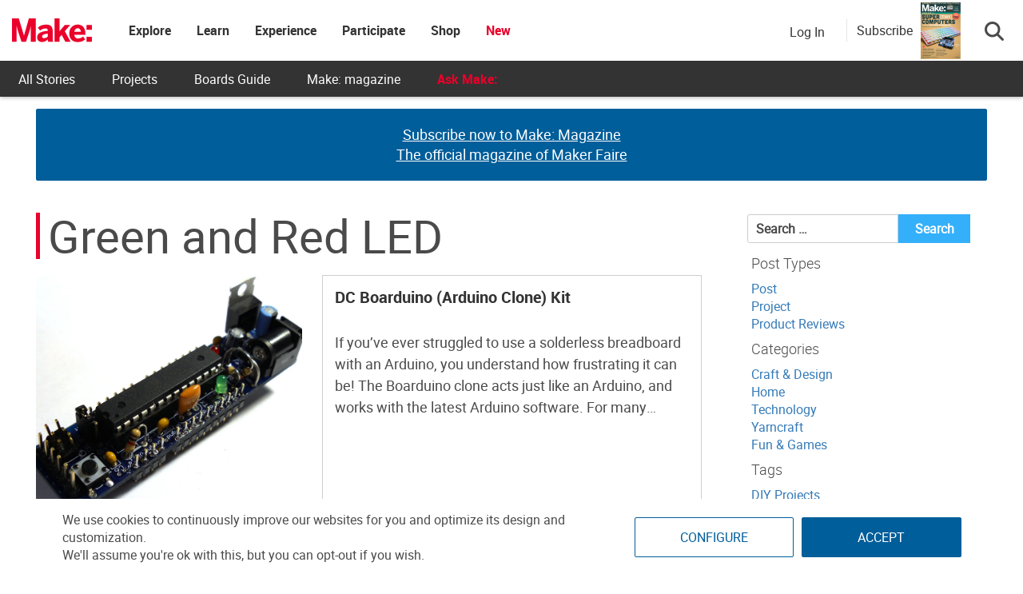

--- FILE ---
content_type: text/html; charset=utf-8
request_url: https://www.google.com/recaptcha/api2/aframe
body_size: 184
content:
<!DOCTYPE HTML><html><head><meta http-equiv="content-type" content="text/html; charset=UTF-8"></head><body><script nonce="sOArN1FKuzsY-8k7Gb6h7Q">/** Anti-fraud and anti-abuse applications only. See google.com/recaptcha */ try{var clients={'sodar':'https://pagead2.googlesyndication.com/pagead/sodar?'};window.addEventListener("message",function(a){try{if(a.source===window.parent){var b=JSON.parse(a.data);var c=clients[b['id']];if(c){var d=document.createElement('img');d.src=c+b['params']+'&rc='+(localStorage.getItem("rc::a")?sessionStorage.getItem("rc::b"):"");window.document.body.appendChild(d);sessionStorage.setItem("rc::e",parseInt(sessionStorage.getItem("rc::e")||0)+1);localStorage.setItem("rc::h",'1769298156001');}}}catch(b){}});window.parent.postMessage("_grecaptcha_ready", "*");}catch(b){}</script></body></html>

--- FILE ---
content_type: text/css
request_url: https://makezine.com/wp-content/cache/min/1/wp-content/themes/news-vibrant-pro/assets/css/nv-responsive.css?ver=1769016593
body_size: 1490
content:
@media (min-width:1220px){.cv-container{width:1220px}.boxed_layout #page{width:1260px}}@media (min-width:1400px){.cv-container{width:1400px}.boxed_layout #page{width:1440px}}@media (max-width:1200px){.boxed_layout #page{width:100%}.cv-container{padding:0 2%;width:100%}}@media (min-width:769px){#site-navigation{display:block!important}}@media (max-width:1170px){#masthead .nv-header-ads-area{width:65%;margin-top:5px}.nv-slide-content-wrap .nv-post-meta span,.news_vibrant_featured_posts .nv-single-post .nv-post-meta span{margin-right:8px}.news_vibrant_featured_posts .nv-single-post .nv-post-content .nv-post-title a{font-size:14px}.news_vibrant_featured_posts .layout2 .nv-single-post-wrap .nv-post-content .nv-post-title a{font-size:12px}}@media (max-width:979px){#masthead .nv-header-ads-area{width:100%;text-align:center}#masthead .site-branding{text-align:center;float:none;margin-top:0}.header-layout2 #masthead .site-branding{margin:0;float:left;width:300px}.news_vibrant_featured_slider .slider-posts{float:none;width:100%}.nv-home-top-section .news_vibrant_featured_posts,.news_vibrant_featured_slider .featured-posts{margin-top:5px;width:100%}.news_vibrant_featured_slider .slider-posts img,.news_vibrant_featured_slider .featured-posts img{width:100%}.news_vibrant_featured_slider .featured-posts .nv-single-post-wrap{margin-left:2%;margin-top:2%;padding-left:0;width:48%}.news_vibrant_featured_slider .featured-posts .featured-posts-wrapper{margin-left:-2%}.news_vibrant_featured_posts .nv-single-post .nv-post-content .nv-post-title a{font-size:16px}.nv-home-top-section .news_vibrant_slider .nv-single-slide-wrap img{width:100%}.news_vibrant_featured_posts .nv-single-post-wrap{margin:1% -3px 1% 2%;width:48%}.news_vibrant_featured_posts .nv-single-post-wrap .nv-post-content .nv-post-title a{font-size:14px}.news_vibrant_recent_posts .nv-recent-posts-wrapper .nv-post-thumb img,.news_vibrant_default_tabbed .nv-post-thumb img{width:100%}.news_vibrant_recent_posts .nv-recent-posts-wrapper .nv-post-thumb{float:left;width:30%}.news_vibrant_recent_posts .nv-recent-posts-wrapper .nv-post-thumb .nv-post-title.small-size a{font-size:16px;font-weight:500}.news_vibrant_recent_posts .nv-recent-posts-wrapper .nv-post-title.small-size a,.news_vibrant_default_tabbed .nv-post-title.small-size a{font-size:}.nv-featured-posts-wrapper .nv-single-post-wrap{width:48%;margin-bottom:2%}.nv-featured-posts-wrapper .nv-single-post-wrap .nv-post-thumb img{width:100%}.nv-top-featured-wrapper{padding-bottom:20px}.nv-home-middle-section .middle-left-aside,.nv-home-middle-section .middle-right-aside,.nv-home-middle-section .middle-primary,.nv-home-bottom-section .bottom-left-aside,.nv-home-bottom-section .bottom-right-aside,.nv-home-bottom-section .bottom-primary{width:100%!important;float:none;margin:0!important}.middle-left-aside .news_vibrant_featured_posts .nv-single-post-wrap,.middle-right-aside .news_vibrant_featured_posts .nv-single-post-wrap,.bottom-left-aside .news_vibrant_featured_posts .nv-single-post-wrap,.bottom-right-aside .news_vibrant_featured_posts .nv-single-post-wrap{width:48%}.nv-post-thumb img,.nv-slide-thumb img{width:100%}}@media (max-width:768px){.nv-home-middle-section .middle-primary,.nv-home-middle-section .middle-aside{float:none;width:100%}.news_vibrant_recent_posts .nv-recent-posts-wrapper .nv-post-title.small-size a,.news_vibrant_default_tabbed .nv-post-title.small-size a{font-size:16px}#top-footer.footer_column_one .nv-footer-widget,#top-footer.footer_column_two .nv-footer-widget,#top-footer.footer_column_three .nv-footer-widget,#top-footer.footer_column_four .nv-footer-widget{float:none;width:98%}.menu-toggle{display:block;color:#333!important}#site-navigation,.header-layout3 #site-navigation{background:#fff none repeat scroll 0 0;display:none;left:0;position:absolute;top:100%;width:100%;z-index:9999}.nv-header-menu-wrapper{position:relative}#site-navigation ul li{display:block;float:none}.sub-toggle{background:#333 none repeat scroll 0 0;color:#fff;cursor:pointer;display:block;height:24px;line-height:25px;position:absolute;right:15px;text-align:center;top:6px;width:24px;z-index:999}#site-navigation ul>li:hover>.sub-toggle,#site-navigation ul>li.current-menu-item .sub-toggle,#site-navigation ul>li.current-menu-ancestor .sub-toggle{background:#333}.main-small-navigation li.current-menu-item>.sub-toggle{background:#fff none repeat scroll 0 0}.main-small-navigation li.current-menu-item>.sub-toggle i{color:#029FB2}.menu-primary-container .sub-menu,#site-navigation li.menu-item-has-children>a:before,#site-navigation ul li.page_item_has_children>a:before{display:none}#site-navigation ul.sub-menu,#site-navigation ul.children{position:static;min-width:100%;opacity:1;top:0;left:0;visibility:visible;display:none;background:none;-webkit-transition:none;-moz-transition:none;-ms-transition:none;-o-transition:none;transition:none;box-shadow:none}#site-navigation ul>li:hover>.sub-menu,#site-navigation ul>li:hover>.children{top:0}#site-navigation ul#primary-menu>li:hover>a::after,#site-navigation ul#primary-menu>li.current-menu-item>a::after,#site-navigation ul li.menu-item-has-children>a::after,#site-navigation ul li.page_item_has_children>a::after{display:none}#primary,.home.blog #primary,#secondary,.home.blog #secondary{float:none;width:100%}.news_vibrant_fullwidth_posts .nv-single-post{width:48%!important}.header-layout3 .nv-header-search-wrapper{float:right}#site-navigation ul#primary-menu li.menu-item-has-children a,#site-navigation #primary-menu li.page_item_has_children a{padding:0}#site-navigation ul li.menu-item-has-children:hover>a,#site-navigation ul li.current-menu-item.menu-item-has-children>a,#site-navigation ul li.current_page_item.menu-item-has-children>a,#site-navigation ul li.current-menu-ancestor.menu-item-has-children>a{color:#333}#site-navigation ul ul.children li a,#site-navigation ul ul.sub-menu li a{text-align:center;line-height:44px}.header-layout3 #site-navigation ul li a{padding:0!important;display:block;line-height:44px}.header-layout3 #site-navigation ul ul.children li a,.header-layout3 #site-navigation ul ul.sub-menu li a{text-align:center}.header-layout2 #masthead .site-branding{float:none;padding:10px 20px;text-align:center;margin:0 auto}.header-layout2 .search-main{line-height:38px}.header-layout2 #nv-menu-wrap{float:none}}@media (max-width:600px){.news_vibrant_featured_slider .featured-posts.nv-single-post-wrap{width:98%}.news_vibrant_featured_posts .nv-single-post-wrap{margin:2% 0 2% 2%;width:97%}.news_vibrant_block_posts .nv-primary-block-wrap{width:100%;float:none}.news_vibrant_block_posts .nv-secondary-block-wrap{float:none;margin-top:20px;width:100%}.news_vibrant_block_posts .layout2 .nv-primary-block-wrap .nv-single-post,.news_vibrant_block_posts .layout2 .nv-secondary-block-wrap .nv-single-post{float:none;width:97%}.news_vibrant_block_posts .layout2 .nv-primary-block-wrap .nv-single-post:first-child{margin-bottom:3%}.news_vibrant_block_posts .layout3 .nv-secondary-block-wrap .nv-single-post{float:none;width:97%}.news_vibrant_block_posts .layout3 .nv-secondary-block-wrap .nv-single-post{float:none;width:97%}.news_vibrant_block_posts .layout3 .nv-secondary-block-wrap .nv-single-post img{width:100%}.nv-top-left-section-wrapper .date-section,.top-navigation{display:inline-block;float:none}.nv-top-right-section-wrapper,.nv-top-left-section-wrapper{display:block;float:none;text-align:center}.nv-social-icons-wrapper{display:inline-block;margin-top:8px}.site-info,#footer-navigation ul{float:none;text-align:center}.ticker-caption{float:none;text-align:center;width:100%}.ticker-content-wrapper{float:none;text-align:center;width:100%}.ticker-content-wrapper .post-cats-list{display:none}.news-ticker-title>a{display:inline-block}.nv-ticker-block .lSAction{top:40px}.nv-archive-grid-post-wrapper article{width:97%;display:block;margin-right:0}.nv-related-section-wrapper .nv-single-post{width:98%}.nv-related-section-wrapper .nv-single-post{margin-top:20px;width:98%}.news_vibrant_block_posts .layout4 .nv-block-posts-wrapper .nv-alt-grid-post{display:block;margin-bottom:2%;width:100%}.news_vibrant_block_posts .layout4 .nv-block-posts-wrapper .nv-alt-grid-post .nv-post-content{height:auto;margin-bottom:20px}.news_vibrant_block_posts .layout4 .nv-block-posts-wrapper .nv-alt-grid-post:last-child .nv-post-content{margin-bottom:0}.news_vibrant_block_posts .layout4 .nv-block-posts-wrapper .nv-alt-grid-post img{width:100%}.middle-left-aside .news_vibrant_featured_posts .nv-single-post-wrap,.middle-right-aside .news_vibrant_featured_posts .nv-single-post-wrap,.bottom-left-aside .news_vibrant_featured_posts .nv-single-post-wrap,.bottom-right-aside .news_vibrant_featured_posts .nv-single-post-wrap{width:98%}.news_vibrant_list_posts .nv-single-post .nv-post-thumb{float:none;width:100%;margin-bottom:20px}.news_vibrant_list_posts .nv-single-post.first-post .nv-post-thumb,.news_vibrant_list_posts .nv-single-post.first-post .nv-post-content{margin-bottom:0}.news_vibrant_list_posts .nv-single-post .nv-post-content,.news_vibrant_list_posts .alternate-img .nv-single-post:nth-child(2n) .nv-post-content{float:none;width:100%}.nv-ticker-wrapper.layout2 .ticker-caption::before{display:none}}@media (max-width:480px){.nv-home-top-section .news_vibrant_featured_posts .nv-block-wrapper.layout2{padding:10px}.nv-related-section-wrapper .nv-single-post{width:98%}.news_vibrant_featured_slider .featured-posts .nv-single-post-wrap{width:98%}.nv-featured-posts-wrapper .nv-single-post-wrap{width:98%}.nv-featured-posts-wrapper .nv-single-post-wrap .nv-post-thumb{width:32%}.nv-featured-posts-wrapper .nv-single-post-wrap .nv-post-content{width:62%}.news_vibrant_fullwidth_posts .nv-single-post{width:98%!important}}

--- FILE ---
content_type: application/javascript
request_url: https://makezine.com/wp-content/cache/min/1/wp-content/plugins/auth0/assets/js/lock-init.js?ver=1768002716
body_size: 108
content:
jQuery(document).ready(function($){'use strict';var opts=wpAuth0LockGlobal;var loginForm=$('#'+opts.loginFormId);if(!opts.ready){resetWpLoginForm();console.error(opts.i18n.notReadyText);return}
if(!loginForm.length){resetWpLoginForm();console.error(opts.i18n.cannotFindNodeText+'"'+opts.loginFormId+'"');return}
setStateCookie(opts.settings.auth.params.state);if(opts.settings.auth.params.nonce){setNonceCookie(opts.settings.auth.params.nonce)}
if(typeof wpAuth0LockGlobalFields==='object'){opts.settings.additionalSignUpFields=wpAuth0LockGlobalFields}
var Lock=opts.usePasswordless?new Auth0LockPasswordless(opts.clientId,opts.domain,opts.settings):new Auth0Lock(opts.clientId,opts.domain,opts.settings);if(opts.showAsModal){$('<button>').text(opts.i18n.modalButtonText).attr('id','a0LoginButton').insertAfter(loginForm).click(function(){Lock.show()})}else{Lock.show()}
function setStateCookie(val){Cookies.set(opts.stateCookieName,val)}
function setNonceCookie(val){Cookies.set(opts.nonceCookieName,val)}
function resetWpLoginForm(){$('#form-signin-wrapper').hide();$('#loginform').show();$('#login').find('h1').show()}})

--- FILE ---
content_type: application/javascript; charset=utf-8
request_url: https://fundingchoicesmessages.google.com/f/AGSKWxWFMq1mHn2-uW1P2B4mk33Ntj-l_boA9fKk06ZC6ana-XvRXSsHrikCRNIQISEvlv50UkNuitb3GjQfzFD-cFo8_5TVrc884Z0TFQLNtgM6YoXQZpeTTIoOTgDNPA-aNVdaaQDpOQqEM93Uxv9uxae0RQs4QWU3MVP0cVJp76bP0a1_kIwaWQh86yx_/_/showpost-ad-/adsfloat./728_90n./ima3.js/adevent.
body_size: -1289
content:
window['f42f6a76-725d-4488-998b-c0e794ad9b72'] = true;

--- FILE ---
content_type: application/javascript
request_url: https://prism.app-us1.com/?a=1000801328&u=https%3A%2F%2Fmakezine.com%2Fparts%2Fgreen-and-red-led%2F
body_size: 124
content:
window.visitorGlobalObject=window.visitorGlobalObject||window.prismGlobalObject;window.visitorGlobalObject.setVisitorId('cf504279-acd4-4929-8d49-9beabec2805e', '1000801328');window.visitorGlobalObject.setWhitelistedServices('tracking', '1000801328');